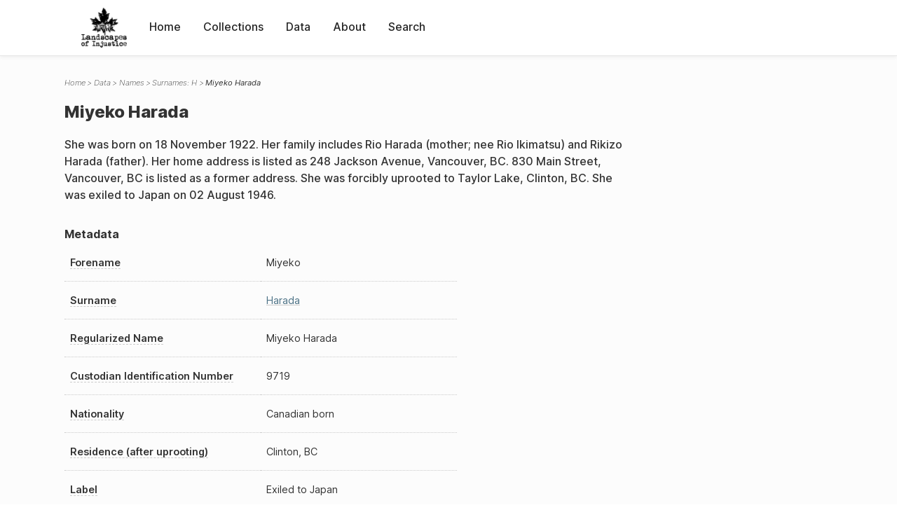

--- FILE ---
content_type: text/html; charset=UTF-8
request_url: https://loi.uvic.ca/archive/hara93.html
body_size: 18485
content:
<!DOCTYPE html><html xmlns="http://www.w3.org/1999/xhtml" id="hara93" lang="en" xml:lang="en"><head><meta http-equiv="Content-Type" content="text/html; charset=UTF-8"/><meta name="viewport" content="width=device-width, initial-scale=1"/><meta name="google" content="notranslate"/><title>Miyeko Harada</title><link rel="stylesheet" href="css/style.css"/><script src="js/loi.js"></script><script src="js/ux.js"></script><script src="js/staticTableSort.js"></script><script src="js/loi-media.js"></script><meta name="docTitle" class="staticSearch_docTitle globalMeta" content="Names: Miyeko Harada"/><meta class="staticSearch_desc globalMeta" name="Document Type" content="Names"/><meta class="staticSearch_desc personMeta casefileMeta" name="Sex" content="Female"/><meta class="staticSearch_date personMeta casefileMeta" name="Date of Birth" content="1922-11-18"/></head><body><div id="pageContainer"><header data-state="closed" id="headerTopNav"><nav id="topNav"><div id="topNavLogoContainer"><button class="topNavMobile topNavToggler"><span class="lineContainer"><span class="topNavTopBar"></span><span class="topNavBottomBar"></span></span></button><div id="topNavHeader"><a href="index.html" title="Go to home page"><img alt="Landscapes of Injustice" id="topNavLogo" src="images/navLogo.png"/></a></div></div><div id="navItemsWrapper"><div data-el="div" id="menuHeader"><div data-el="list"><div data-el="item"><a href="index.html" data-el="ref" data-target="index.xml">Home</a></div><div data-el="item"><a href="loiCollection.html" data-el="ref" data-target="loiCollection.xml">Collections</a></div><div data-el="item"><a href="loiData.html" data-el="ref" data-target="loiData.xml">Data</a></div><div data-el="item"><a href="loiAbout.html" data-el="ref" data-target="loiAbout.xml">About</a></div><div data-el="item"><a href="search.html" data-el="ref" data-target="search.xml">Search</a></div></div></div></div></nav></header><main class="loiDatasetNamesH loiDataNames singleCol"><header id="main_header"><ul class="breadcrumb"><li><a href="index.html">Home</a></li><li><a href="loiData.html">Data</a></li><li><a href="loiDataNames.html">Names</a></li><li><a href="loiDataNames_index_h.html">Surnames: H</a></li><li class="current">Miyeko Harada</li></ul><h1>Miyeko Harada</h1></header><article id="centerCol"><h2 class="sr-only">Miyeko Harada</h2><div id="text" data-el="text" class="loiDatasetNamesH loiDataNames"><div data-el="body"><div data-el="div" id="hara93_notes">
                  <div data-el="p">She was born on 18 November 1922. Her family includes Rio Harada (mother; nee
                     Rio Ikimatsu) and Rikizo Harada (father). Her home address is listed as 248
                     Jackson Avenue, Vancouver, BC. 830 Main Street, Vancouver, BC is listed as a
                     former address. She was forcibly uprooted to Taylor Lake, Clinton, BC. She was
                     exiled to Japan on 02 August 1946.</div>
               </div><div data-el="div" id="hara93_metadata"><h3 data-el="head">Metadata</h3><div class="tableContainer"><table data-el="table"><tbody><tr data-el="row"><td data-el="cell" data-role="label" data-source="C-9393.xml#C-9393_9719"><span title="Information sourced from Custodian Case File C-9393_9719">Forename</span></td><td data-el="cell" data-role="data">Miyeko</td></tr><tr data-el="row"><td data-el="cell" data-role="label" data-source="C-9393.xml#C-9393_9719"><span title="Information sourced from Custodian Case File C-9393_9719">Surname</span></td><td data-el="cell" data-role="data"><a href="loiDataNames_index_h.html#loiDataNames_index_h_harada" data-el="ref" data-target="loiDataNames_index_h.xml#loiDataNames_index_h_harada">Harada</a></td></tr><tr data-el="row"><td data-el="cell" data-role="label" data-source="C-9393.xml#C-9393_9719"><span title="Information sourced from Custodian Case File C-9393_9719">Regularized Name</span></td><td data-el="cell" data-role="data">Miyeko Harada</td></tr><tr data-el="row"><td data-el="cell" data-role="label" data-source="C-9393.xml#C-9393_9719"><span title="Information sourced from Custodian Case File C-9393_9719">Custodian Identification Number</span></td><td data-el="cell" data-role="data">9719</td></tr><tr data-el="row"><td data-el="cell" data-role="label" data-source="C-9393.xml#C-9393_9719"><span title="Information sourced from Custodian Case File C-9393_9719">Nationality</span></td><td data-el="cell" data-role="data">Canadian born</td></tr><tr data-el="row"><td data-el="cell" data-role="label" data-source="C-9393.xml#C-9393_9719"><span title="Information sourced from Custodian Case File C-9393_9719">Residence (after uprooting)</span></td><td data-el="cell" data-role="data">Clinton, BC</td></tr><tr data-el="row"><td data-el="cell" data-role="label" data-source="C-9393.xml#C-9393_9719"><span title="Information sourced from Custodian Case File C-9393_9719">Label</span></td><td data-el="cell" data-role="data">Exiled to Japan</td></tr><tr data-el="row"><td data-el="cell" data-role="label" data-source="C-9393.xml#C-9393_9719"><span title="Information sourced from Custodian Case File C-9393_9719">Residence (before uprooting)</span></td><td data-el="cell" data-role="data">Vancouver</td></tr></tbody></table></div></div><div data-el="div" id="hara93_docsMentioned"><div data-el="div"><h4 data-el="head">Collections</h4><details data-el="div" data-n="1" data-type="details" id="hara93_loiCollectionCustodianCaseFiles"><summary>Custodian Case Files (1)</summary><div data-el="list"><div data-el="item"><a href="C-9393_9719.html?ref=hara93" data-el="ref" data-target="C-9393_9719.xml">9719: Miyeko Harada</a></div></div></details></div></div><div data-el="div" id="hara93_sharedSurnames"><h3 data-el="head">Shared Surnames</h3><details data-el="div" data-type="details"><summary>Harada</summary><div class="tableContainer"><table data-el="table" class="sortable"><thead><tr data-el="row" data-role="label"><th data-el="cell" data-col="1">Name</th><th data-el="cell" data-col="2">See also</th></tr></thead><tbody><tr data-el="row"><td data-el="cell" data-col="1" data-colType="string" data-sort="1"><a href="hara82.html" data-el="ref" data-target="hara82.xml" data-type="browseLink">Chiyono Harada</a></td><td data-el="cell" data-col="2" data-colType="string" data-sort="1"></td></tr><tr data-el="row"><td data-el="cell" data-col="1" data-colType="string" data-sort="2"><a href="hara81.html" data-el="ref" data-target="hara81.xml" data-type="browseLink">Eiichi Harada</a></td><td data-el="cell" data-col="2" data-colType="string" data-sort="2"></td></tr><tr data-el="row"><td data-el="cell" data-col="1" data-colType="string" data-sort="3"><a href="hara2.html" data-el="ref" data-target="hara2.xml" data-type="browseLink">Eiichi Harada</a></td><td data-el="cell" data-col="2" data-colType="string" data-sort="3"></td></tr><tr data-el="row"><td data-el="cell" data-col="1" data-colType="string" data-sort="4"><a href="hara42.html" data-el="ref" data-target="hara42.xml" data-type="browseLink">Eikichi Harada</a></td><td data-el="cell" data-col="2" data-colType="string" data-sort="4"></td></tr><tr data-el="row"><td data-el="cell" data-col="1" data-colType="string" data-sort="5"><a href="hara1.html" data-el="ref" data-target="hara1.xml" data-type="browseLink">Eikichi Harada</a></td><td data-el="cell" data-col="2" data-colType="string" data-sort="5"></td></tr><tr data-el="row"><td data-el="cell" data-col="1" data-colType="string" data-sort="6"><a href="hara7.html" data-el="ref" data-target="hara7.xml" data-type="browseLink">Eikichi Harada</a></td><td data-el="cell" data-col="2" data-colType="string" data-sort="6"></td></tr><tr data-el="row"><td data-el="cell" data-col="1" data-colType="string" data-sort="7"><a href="hara8.html" data-el="ref" data-target="hara8.xml" data-type="browseLink">Eikichi Harada</a></td><td data-el="cell" data-col="2" data-colType="string" data-sort="7"></td></tr><tr data-el="row"><td data-el="cell" data-col="1" data-colType="string" data-sort="8"><a href="hara52.html" data-el="ref" data-target="hara52.xml" data-type="browseLink">Fusayo Harada</a></td><td data-el="cell" data-col="2" data-colType="string" data-sort="8"></td></tr><tr data-el="row"><td data-el="cell" data-col="1" data-colType="string" data-sort="9"><a href="hara18.html" data-el="ref" data-target="hara18.xml" data-type="browseLink">Haruji Harada</a></td><td data-el="cell" data-col="2" data-colType="string" data-sort="36"><div data-el="list"><div data-el="item"><a href="loiDataNames_index_JA.html#loiDataNames_index_JA_%E5%8E%9F%E7%94%B0" data-el="ref" data-target="loiDataNames_index_JA.xml#loiDataNames_index_JA_原田" data-type="title">原田 春次</a></div></div></td></tr><tr data-el="row"><td data-el="cell" data-col="1" data-colType="string" data-sort="10"><a href="hara66.html" data-el="ref" data-target="hara66.xml" data-type="browseLink">Itsuko Harada</a></td><td data-el="cell" data-col="2" data-colType="string" data-sort="9"></td></tr><tr data-el="row"><td data-el="cell" data-col="1" data-colType="string" data-sort="11"><a href="hara43.html" data-el="ref" data-target="hara43.xml" data-type="browseLink">Iwao Harada</a></td><td data-el="cell" data-col="2" data-colType="string" data-sort="10"></td></tr><tr data-el="row"><td data-el="cell" data-col="1" data-colType="string" data-sort="12"><a href="hara85.html" data-el="ref" data-target="hara85.xml" data-type="browseLink">James Harada</a></td><td data-el="cell" data-col="2" data-colType="string" data-sort="11"></td></tr><tr data-el="row"><td data-el="cell" data-col="1" data-colType="string" data-sort="13"><a href="hara57.html" data-el="ref" data-target="hara57.xml" data-type="browseLink">Kaichi Harada</a></td><td data-el="cell" data-col="2" data-colType="string" data-sort="12"></td></tr><tr data-el="row"><td data-el="cell" data-col="1" data-colType="string" data-sort="14"><a href="hara54.html" data-el="ref" data-target="hara54.xml" data-type="browseLink">Kimiko Harada</a></td><td data-el="cell" data-col="2" data-colType="string" data-sort="13"></td></tr><tr data-el="row"><td data-el="cell" data-col="1" data-colType="string" data-sort="15"><a href="hara67.html" data-el="ref" data-target="hara67.xml" data-type="browseLink">Kintaro Harada</a></td><td data-el="cell" data-col="2" data-colType="string" data-sort="14"></td></tr><tr data-el="row"><td data-el="cell" data-col="1" data-colType="string" data-sort="16"><a href="hara39.html" data-el="ref" data-target="hara39.xml" data-type="browseLink">Kumaichi Harada</a></td><td data-el="cell" data-col="2" data-colType="string" data-sort="15"></td></tr><tr data-el="row"><td data-el="cell" data-col="1" data-colType="string" data-sort="17"><a href="hara70.html" data-el="ref" data-target="hara70.xml" data-type="browseLink">Kuniye Harada</a></td><td data-el="cell" data-col="2" data-colType="string" data-sort="16"></td></tr><tr data-el="row"><td data-el="cell" data-col="1" data-colType="string" data-sort="18"><a href="hara46.html" data-el="ref" data-target="hara46.xml" data-type="browseLink">Masuhiro Harada</a></td><td data-el="cell" data-col="2" data-colType="string" data-sort="17"></td></tr><tr data-el="row"><td data-el="cell" data-col="1" data-colType="string" data-sort="19"><a href="hara98.html" data-el="ref" data-target="hara98.xml" data-type="browseLink">Mitsuru Harada</a></td><td data-el="cell" data-col="2" data-colType="string" data-sort="18"></td></tr><tr data-el="row"><td data-el="cell" data-col="1" data-colType="string" data-sort="20"><span data-el="ref" class="current" data-target="hara93.xml" data-type="browseLink">Miyeko Harada</span></td><td data-el="cell" data-col="2" data-colType="string" data-sort="19"></td></tr><tr data-el="row"><td data-el="cell" data-col="1" data-colType="string" data-sort="21"><a href="hara73.html" data-el="ref" data-target="hara73.xml" data-type="browseLink">Noaichi Harada</a></td><td data-el="cell" data-col="2" data-colType="string" data-sort="20"></td></tr><tr data-el="row"><td data-el="cell" data-col="1" data-colType="string" data-sort="22"><a href="hara91.html" data-el="ref" data-target="hara91.xml" data-type="browseLink">Rio Harada</a></td><td data-el="cell" data-col="2" data-colType="string" data-sort="21"></td></tr><tr data-el="row"><td data-el="cell" data-col="1" data-colType="string" data-sort="23"><a href="hara99.html" data-el="ref" data-target="hara99.xml" data-type="browseLink">Robert Harada</a></td><td data-el="cell" data-col="2" data-colType="string" data-sort="22"></td></tr><tr data-el="row"><td data-el="cell" data-col="1" data-colType="string" data-sort="24"><a href="hara51.html" data-el="ref" data-target="hara51.xml" data-type="browseLink">Setsukichi Harada</a></td><td data-el="cell" data-col="2" data-colType="string" data-sort="23"></td></tr><tr data-el="row"><td data-el="cell" data-col="1" data-colType="string" data-sort="25"><a href="hara87.html" data-el="ref" data-target="hara87.xml" data-type="browseLink">Shigeo Harada</a></td><td data-el="cell" data-col="2" data-colType="string" data-sort="24"></td></tr><tr data-el="row"><td data-el="cell" data-col="1" data-colType="string" data-sort="26"><a href="hara86.html" data-el="ref" data-target="hara86.xml" data-type="browseLink">Shigeru Harada</a></td><td data-el="cell" data-col="2" data-colType="string" data-sort="25"></td></tr><tr data-el="row"><td data-el="cell" data-col="1" data-colType="string" data-sort="27"><a href="hara49.html" data-el="ref" data-target="hara49.xml" data-type="browseLink">Shigeru Harada</a></td><td data-el="cell" data-col="2" data-colType="string" data-sort="26"></td></tr><tr data-el="row"><td data-el="cell" data-col="1" data-colType="string" data-sort="28"><a href="hara59.html" data-el="ref" data-target="hara59.xml" data-type="browseLink">Takao Harada</a></td><td data-el="cell" data-col="2" data-colType="string" data-sort="27"></td></tr><tr data-el="row"><td data-el="cell" data-col="1" data-colType="string" data-sort="29"><a href="hara68.html" data-el="ref" data-target="hara68.xml" data-type="browseLink">Tatsuo Harada</a></td><td data-el="cell" data-col="2" data-colType="string" data-sort="28"></td></tr><tr data-el="row"><td data-el="cell" data-col="1" data-colType="string" data-sort="30"><a href="hara45.html" data-el="ref" data-target="hara45.xml" data-type="browseLink">Teruo Harada</a></td><td data-el="cell" data-col="2" data-colType="string" data-sort="29"></td></tr><tr data-el="row"><td data-el="cell" data-col="1" data-colType="string" data-sort="31"><a href="hara100.html" data-el="ref" data-target="hara100.xml" data-type="browseLink">Tomeko Harada</a></td><td data-el="cell" data-col="2" data-colType="string" data-sort="30"></td></tr><tr data-el="row"><td data-el="cell" data-col="1" data-colType="string" data-sort="32"><a href="hara97.html" data-el="ref" data-target="hara97.xml" data-type="browseLink">Yokaro Harada</a></td><td data-el="cell" data-col="2" data-colType="string" data-sort="31"></td></tr><tr data-el="row"><td data-el="cell" data-col="1" data-colType="string" data-sort="33"><a href="hara55.html" data-el="ref" data-target="hara55.xml" data-type="browseLink">Yoshiko Harada</a></td><td data-el="cell" data-col="2" data-colType="string" data-sort="32"></td></tr><tr data-el="row"><td data-el="cell" data-col="1" data-colType="string" data-sort="34"><a href="hara83.html" data-el="ref" data-target="hara83.xml" data-type="browseLink">Yoshio Harada</a></td><td data-el="cell" data-col="2" data-colType="string" data-sort="33"></td></tr><tr data-el="row"><td data-el="cell" data-col="1" data-colType="string" data-sort="35"><a href="hara10.html" data-el="ref" data-target="hara10.xml" data-type="browseLink">Yoshio Harada</a></td><td data-el="cell" data-col="2" data-colType="string" data-sort="34"></td></tr><tr data-el="row"><td data-el="cell" data-col="1" data-colType="string" data-sort="36"><a href="hara69.html" data-el="ref" data-target="hara69.xml" data-type="browseLink">Yoshio Harada</a></td><td data-el="cell" data-col="2" data-colType="string" data-sort="35"></td></tr></tbody></table></div></details></div></div></div><div id="appendix"><div data-el="div" id="appendix_terminology"><div data-el="div"><h2 data-el="head">Terminology</h2><div data-el="p">Readers of these historical materials will encounter derogatory references to Japanese Canadians and euphemisms used to obscure the intent and impacts of the internment and dispossession. While these are important realities of the history, the Landscapes of Injustice Research Collective urges users to carefully consider their own terminological choices in writing and speaking about this topic today as we confront past injustice. See our statement on terminology, and related sources <a href="terminology.html" data-el="ref" data-target="doc:terminology">here</a>.</div></div></div></div></article></main><div id="overlayTopNav" class="topNavToggler" data-state="closed"></div><div id="overlayModal" class="modalTogger" data-state="closed"></div><div id="overlayLeftNav" class="leftNavToggler" data-state="closed"></div><div id="popup"><div id="popupCloser"><button class="popupCloser modalToggler"><svg xmlns="http://www.w3.org/2000/svg" height="22" viewBox="0 0 38 38" width="22">
    <path d="M5.022.886L19.47 15.333 33.916.886a2 2 0 012.829 0l.903.903a2 2 0 010 2.829L23.201 19.065 37.648 33.51a2 2 0 010 2.829l-.903.904a2 2 0 01-2.829 0L19.47 22.797 5.022 37.244a2 2 0 01-2.828 0l-.904-.904a2 2 0 010-2.829l14.447-14.446L1.29 4.618a2 2 0 010-2.829l.904-.903a2 2 0 012.828 0z" fill-rule="evenodd"></path>
</svg></button></div><div id="popupContent"></div></div><footer><div id="footerContent"><p class="splashDescription">This research database provides access to records that document <br/>unjust and racist actions, statements, and terminology which may be upsetting. <br/>
            		Please take care when exploring this research database and the records provided. <br/>
            		For more, see our Terminology or our Privacy Policy pages in the About section of this site. 
             	</p><ul class="buildData"><li>Version: 1.25
</li><li>Last built: 2025-08-28T08:42:45.81137961-07:00 (revision 7008)</li></ul><a href="https://www.sshrc-crsh.gc.ca/"><img alt="Social Sciences and Humanities Research Council" id="sshrc" src="images/sshrcLogo.png"/></a><a href="https://www.hcmc.uvic.ca"><img alt="Humanities Computing Media Centre" id="hcmc" src="images/hcmcLogo.png"/></a></div></footer></div></body></html>